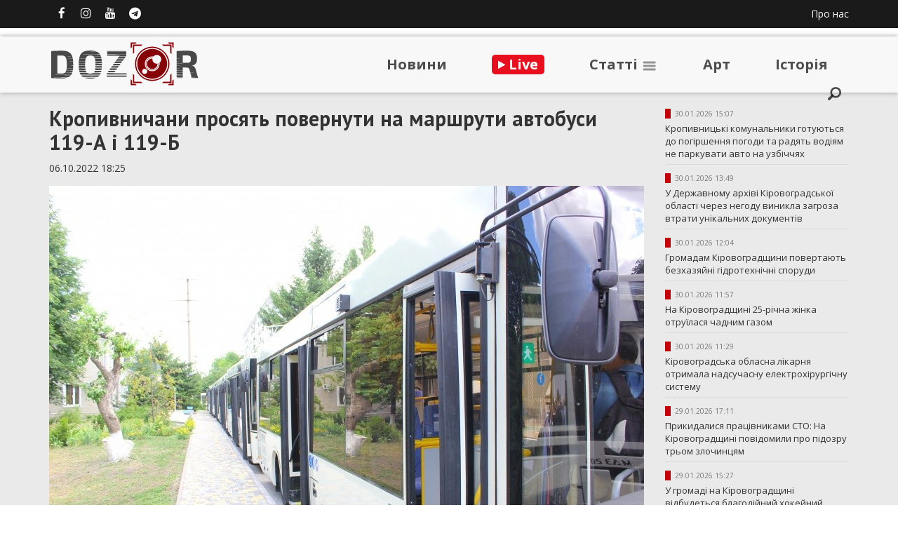

--- FILE ---
content_type: text/html; charset=UTF-8
request_url: https://dozor.kr.ua/post/kropivnicani-prosyat-povernuti-na-marsruti-avtobusi-119-a-i-119-b-21302.html
body_size: 75714
content:
<!DOCTYPE html>
<html>
<head>
	<meta charset="UTF-8">
	<title>Кропивничани просять повернути на маршрути автобуси 119-А і 119-Б -  Медіапортал DOZOR</title>
	<meta name="description" content="Оперативні головні новини Кіровоградщини, ексклюзивні коментарі, аналітика, прогнози експертів, фото, відео та прямі ефіри – у сучасному форматі від команди медіапорталу DOZOR.">

	<!-- Google Tag Manager -->
	<script>(function(w,d,s,l,i){w[l]=w[l]||[];w[l].push({'gtm.start':
	new Date().getTime(),event:'gtm.js'});var f=d.getElementsByTagName(s)[0],
	j=d.createElement(s),dl=l!='dataLayer'?'&l='+l:'';j.async=true;j.src=
	'https://www.googletagmanager.com/gtm.js?id='+i+dl;f.parentNode.insertBefore(j,f);
	})(window,document,'script','dataLayer','GTM-PD3W2ZQ');</script>
	<!-- End Google Tag Manager -->

	<!-- Global site tag (gtag.js) - Google Analytics -->
	<script async src="https://www.googletagmanager.com/gtag/js?id=UA-163562374-2"></script>
	<script>
		window.dataLayer = window.dataLayer || [];
		function gtag(){dataLayer.push(arguments);}
		gtag('js', new Date());

		gtag('config', 'UA-163562374-2');
	</script>

	<script async src="https://pagead2.googlesyndication.com/pagead/js/adsbygoogle.js?client=ca-pub-4446399455637690" crossorigin="anonymous"></script>

	<meta name="viewport" content="width=device-width, initial-scale=1, user-scalable=0">
	<meta property="fb:pages" content="362439377445837"/>
	<meta property="fb:app_id" content="1502123593197355"/>
	
	
	<meta property="og:url" content="https://dozor.kr.ua/post/kropivnicani-prosyat-povernuti-na-marsruti-avtobusi-119-a-i-119-b-21302.html"/>
	<meta property="og:title" content="Кропивничани просять повернути на маршрути автобуси 119-А і 119-Б"/>
	<meta property="og:image" content="https://dozor.kr.ua/uploads/posts/2022-10/633ef359c44f2.jpg"/>
	
	<link rel="stylesheet" href="https://cdnjs.cloudflare.com/ajax/libs/twitter-bootstrap/3.3.6/css/bootstrap.min.css">
	<link rel="stylesheet" href="https://cdnjs.cloudflare.com/ajax/libs/twitter-bootstrap/3.3.6/css/bootstrap-theme.min.css">
	<link rel="shortcut icon" href="/favicon.png">
	<link href="https://fonts.googleapis.com/css?family=Open+Sans:400italic,600italic,700italic,400,600,700,800&amp;subset=cyrillic,latin" rel="stylesheet" type="text/css">
	<link href="https://fonts.googleapis.com/css?family=PT+Sans:400,400italic,700,700italic&amp;subset=latin,cyrillic" rel="stylesheet" type="text/css">
	<link rel="stylesheet" href="https://cdnjs.cloudflare.com/ajax/libs/font-awesome/4.7.0/css/font-awesome.min.css">
	<link href="https://fonts.googleapis.com/css?family=Roboto+Slab:400,700&amp;subset=latin,cyrillic" rel="stylesheet" type="text/css">

	<script src="https://cdnjs.cloudflare.com/ajax/libs/jquery/2.2.1/jquery.min.js"></script>
	<link rel="stylesheet" href="https://cdnjs.cloudflare.com/ajax/libs/lightslider/1.1.5/css/lightslider.min.css">
	<script src="https://cdnjs.cloudflare.com/ajax/libs/lightslider/1.1.5/js/lightslider.min.js"></script>

	<link rel="stylesheet" href="https://cdnjs.cloudflare.com/ajax/libs/magnific-popup.js/1.1.0/magnific-popup.min.css">
	<script src="https://cdnjs.cloudflare.com/ajax/libs/magnific-popup.js/1.1.0/jquery.magnific-popup.min.js"></script>

	<style>
		#top_panel { width: 100%; height: 40px; background: #1a1a1a; }

		.lSSlideOuter .lSPager.lSpg>li a  { background: #fff; }
		.lSSlideOuter .lSPager.lSpg>li.active a, .lSSlideOuter .lSPager.lSpg>li:hover a { background: #B1AFAF; }
		.gutter-10.row {
			margin-right: -5px;
			margin-left: -5px;
		}
		.gutter-10 > [class^="col-"], .gutter-10 > [class^=" col-"] {
			padding-right: 5px;
			padding-left: 5px;
		}

		body 							{ font-family: "Open Sans", "Arial"; overflow-x: hidden; }
		header 							{ height: 80px; width: 100%;  margin-top: 12px; position: relative; z-index: 160; box-shadow: 0 0 7px #999; background: #f8f8f8; }
		header .logo 					{ display: inline-block; }

		.socials_button 				{ margin: 0; padding: 0; }
		.socials_button li 				{ display: inline-block; list-style: none; margin-right: 0px; }
		.socials_button a 	 			{ color: #fff; width: 35px; text-align: center; display: inline-block; font-size: 17px; line-height: 37px; }

		/*
		nav  							{ font-family: "Open Sans"; font-size: 14px; text-transform: uppercase; border-top: 1px solid #c4c4c4; border-bottom: 5px solid #710000; height: 49px;line-height: 42px; }
		nav ul							{ margin: 0; padding :0; }
		nav ul li 						{ display: inline-block; list-style: none; margin: 0 14px;  }
		nav ul li a 					{ color: #333; }
		nav ul li a:hover  				{ text-decoration: none; color: #900022; }

		.nohome nav 					{ margin-bottom: 30px; }
		*/

		#headliner 							{ position: relative; z-index:10; border-top: 1px solid #fff; box-shadow: 0 0 10px #999; height: 110px; background: linear-gradient(#e4e4e4 0%, #e4e4e4 70%, #d8d8d8 100%); margin-bottom: 30px; }
		#headliner .item 					{ margin-top: 15px;}
		#headliner .item .title 			{ color: #000; font-weight: bold; }
		#headliner .item .number			{ margin-right: 15px; font-size: 80px; color: #c3c3c3; height: 80px; line-height: 80px; width: 60px; text-align: right; padding-right: 15px; border-right: 2px solid #ae7c7f; font-weight: bold; float: left;}

		#headliner .date 		{ color: #777; font-size: 10px; padding-left: 5px; }
		#headliner .category 	{ display: inline-block; background: #750b10; color: #fff; font-size: 10px; text-transform: uppercase; padding: 0px 4px;}
		#headliner .pin 		{ display: inline-block; vertical-align: top;margin-top: 4px; margin-right:-2px; background: #c20007; width: 8px; height: 14px; }

		#next_slide				{ cursor: pointer; float: right; margin-top: 35px; background: url('/imgs/next_arrow.png') 0 0 no-repeat; width: 20px; height: 39px; }

		#prev_slide				{ cursor: pointer; float: left; margin-top: 35px; background: url('/imgs/next_arrow.png') 0 0 no-repeat; transform: rotate(180deg); width: 20px; height: 39px; }


		.headline_slider 					{ padding: 0; margin: 0; }



		.last_news .date { color: #777; font-size: 10px;  padding-left: 5px; }
		.last_news .category { display: inline-block; background: #750b10; color: #fff; font-size: 10px; text-transform: uppercase; padding: 0px 4px;}
		.last_news .pin { display: inline-block; vertical-align: top;margin-top: 3px; margin-right:-2px; background: #c20007; width: 8px; height: 14px; }


		.last_news ul 						{ padding: 0; margin: 0; }
		.last_news ul li 					{list-style: none; font-size: 13px; margin-bottom: 9px; border-bottom: 1px solid #ddd; padding-bottom: 6px; }
		.last_news ul li .link 				{ color: #333; padding-top: 4px; display: inline-block; }
		.last_news ul li .link:hover  		{ color: #900022; text-decoration: underline; }

		.last_news i 						{ color: #555; margin-right: 4px; }
		.last_news .strong .link 			{ font-weight: bold; }

		.last_news .image img 				{ width: 100%; }

		.top_news	 						{padding-left: 5px; padding-right: 5px; }
		.top_news .item 					{ margin-bottom: 10px;  padding-bottom: 10px; }
		.top_news  .col-xs-12:nth-child(even) .item { background: #f2f2f2;   }
		.top_news .item .image 				{ transition: all 0.4s ease; display: inline-block; }
		.top_news .item .image:hover 		{ -webkit-filter: brightness(115%); filter: brightness(115%); }
		.top_news .item img 				{ width: 100%; max-width: 100%; }
		.top_news .item .name 				{ color: #750b10; font-family: "PT Sans"; font-size: 15px; line-height: 24px; font-style: italic;  }

		.top_news .main_item  				{ border-bottom: none; }
		.top_news .main_item .title 		{ font-size: 30px; line-height: 34px;}


		.top_news .subitem					{ height: 310px; overflow: hidden;  position: relative;  cursor: pointer; transition: all 0.25s ease-in-out;  }
		.top_news .subitem .link			{ position: absolute; top:0; right: 0; width: 100%; height: 100%; display: block; z-index: 150; }

		.top_news .subitem .date 			{ color: #333; }

		.top_news .subitem .info_panel		  { background: -webkit-linear-gradient(130deg, #f1f5f1 0%,#ffffff 100%);  padding: 20px; top: 0; box-shadow: 0 6px 3px -3px rgba(17,17,17,0.3); transition: all 0.25s ease-in-out;  position: relative; z-index: 100; height: 155px;  }
		.top_news .subitem .info_panel:before { display: block; position: absolute; left: -10px; top: -20px; content: " "; width: 50px; height: 20px; background: url('/imgs/uparrow.png') 0 0 no-repeat; }

		.top_news .subitem .red_panel		  { padding-top: 5px; font-size: 8px; left: 0; color: #fff; position: absolute; bottom: 0; width: 100%; background: #750b10; height: 55px; }
		.top_news .subitem:hover .info_panel  { top: -55px; }


		.top_news .subitem .red_panel span 		{ font-family: Arial; font-size: 20px;  font-weight: bold; }
		.top_news .subitem .red_panel .counter  { border-right: 1px solid #57080d; margin-top: 3px; }
		.top_news .subitem .red_panel .col-xs-4:last-child .counter { border: none; }


		.top_news .subitem .info_data	{ bottom: 15px; position: absolute; }
		.top_news .subitem .date 		{ color: #777; font-size: 10px; }
		.top_news .subitem .category 	{ display: inline-block; background: #750b10; color: #fff; font-size: 10px; text-transform: uppercase; padding: 0px 4px;}
		.top_news .subitem .pin 		{ display: inline-block; vertical-align: top;margin-top: 4px; margin-right:-2px; background: #c20007; width: 8px; height: 14px; }



		.top_news .item_category_4 				{ background: #fff !important; border-bottom: 1px solid #eee; }
		.top_news .item_category_4 .respondent 	{ font-size: 12px; display: inline-block; text-transform: uppercase; margin-bottom: 5px; }
		.top_news .item_category_4 .avatar 		{ width: 60px; border-radius: 50%; }
		.top_news .item_category_4 a 			{ text-decoration: none; }

		.top_news .heading 					{ font-family: "PT Sans"; text-align: center; font-weight: bold; margin-bottom: 15px; text-transform: uppercase; font-size: 20px; }
		.top_news .heading_inner			{  color: #900022; font-weight: bold; text-transform: uppercase;  font-size: 16px; margin-bottom: 10px; margin-left: 15px; }
		.top_news .item .image img			{ max-width: 100%; }


		.photo_facts .heading:before 		{ position: absolute; display: block; content: " "; width: 19px; height: 32px; background: #c20007; border-right: 2px solid #fff; }
		.photo_facts .heading a				{ display: block; background: #750b10; color: #fff; padding: 2px 5px; padding-left: 30px;  text-decoration: none;  text-transform: uppercase;  font-size: 20px; margin-bottom: 10px; }
		.photo_facts .heading a:hover 		{ background: #c20007 }
		.photo_facts ul 					{ margin: 0; padding: 0; margin-bottom: 30px; }
		.photo_facts ul li 					{ list-style: none; font-family: "Open Sans"; font-size: 13px; }

		.heading_static:before 				{ position: absolute; display: block; content: " "; width: 19px; height: 28px; background: #c20007; border-right: 2px solid #fff; }
		.heading_static a,
		.heading_static span				{ display: block; background: #750b10; color: #fff; padding: 2px 5px; padding-left: 30px;  text-decoration: none;  text-transform: uppercase;  font-size: 17px; margin-bottom: 10px; }

		/*
		.photo_facts ul li .image 			{ position: relative; transition: all 0.4s ease; display: block; margin-bottom: 5px; }
		.photo_facts ul li .image:hover 	{  opacity: .8; }
		.photo_facts ul li img				{  width: 100%; max-width: 100%; }
		.photo_facts ul li a 				{ color: #292929; }
		*/

		.photo_facts .image 				{ position: relative; display: block; margin: 0;padding: 0; }
		.photo_facts .icon 					{ position: absolute; bottom: 5px; left: 5px; color: #fff; font-size: 13px; background: rgba( 0,0,0,.5); text-align:center; padding: 2px 6px;height: 22px; border-radius: 4px; }
		.photo_facts .play_button			{ position: absolute; top: 40px; left: 100px;  width: 100%; text-align: center; }
		.photo_facts .play_button i 		{ display: block; text-align: center; font-size: 40px;  font-style: normal; width: 70px; height: 70px; line-height: 70px; color: #fff; background:  rgba( 0,0,0,.5); border-radius: 50%; }

		.hashtag_news 						{ background: #f2f2f2; padding: 10px; margin-bottom: 35px;  }
		.hashtag_news ul 					{ margin: 0; padding: 0; }
		.hashtag_news ul li 				{ list-style: none; font-family: "Open Sans"; font-size: 13px; margin-bottom: 15px; border-bottom: 1px solid #ddd; padding-bottom: 12px; }
		.hashtag_news ul li:last-child 		{ margin-bottom: 0; border-bottom: none; }
		.hashtag_news ul li .avatar 		{ display: block; width: 60px; height: 60px; border-radius: 50%;  margin-bottom: 10px; float: left; margin-right: 20px;  }

		.hashtag_news ul li .respondent 	{ font-size: 12px; display: inline-block; font-weight: normal; text-transform: uppercase; margin-bottom: 5px; }

		.hashtag_news ul li img				{ width: 100%; height: 100%; border-radius: 100%; }
		.hashtag_news ul li a 				{ color: #292929; font-weight: bold; }
		.hashtag_news .heading				{ color: #900022; font-weight: bold; text-transform: uppercase;  font-size: 16px; margin-bottom: 20px; }


		.popular_news ul 					{ margin: 0; padding: 0; margin-bottom: 35px; }
		.popular_news ul li 				{ list-style: none; font-family: "Open Sans"; font-size: 14px; margin-bottom: 15px; border-bottom: 1px solid #ddd; padding-bottom: 8px; }
		.popular_news ul li a 				{ color: #292929; }
		.popular_news .heading				{ color: #900022; font-weight: bold; text-transform: uppercase;  font-size: 16px; margin-bottom: 20px; }
		.popular_news .image img 			{ width: 100%; max-width: 100%; margin-bottom: 15px; }
		.popular_news .title 				{ width: 80%; float: left; }
		.popular_news .num 					{ float: right; width: 20%; height: 60px; font-size: 35px; text-align: center; line-height: 60px; color: #900022; }



		#sections 							{ background: #f2f2f2; padding: 60px 0; padding-bottom: 15px; }

		.newsblock .heading a				{ display: block; border-top: 1px solid #900022; border-bottom: 1px solid #ccc; font-size: 17px; padding: 10px 0; color: #900022; text-transform: uppercase; margin-bottom: 10px;  }
		.newsblock ul						{ list-style: none; padding: 0; margin: 0; margin-bottom: 45px; }
		.newsblock li a 					{ font-family: "PT Sans"; color: #111; font-size: 14px; }
		.newsblock li 						{  border-bottom: 1px solid #ccc; padding-bottom: 9px; padding-top: 7px; }


		.hot_themes .theme_items ul li 																	{ list-style: disc; }
		.hot_themes .lSPager																			{ position: absolute; top: 20px; right: 10px; }
		.hot_themes .lSSlideOuter .lSPager.lSpg>li a  													{ background: #333; }
		.hot_themes .lSSlideOuter .lSPager.lSpg>li.active a, .lSSlideOuter .lSPager.lSpg>li:hover a 	{ background: #900022; }

		.hot_themes							{ margin-bottom: 20px; }
		.hot_themes .heading 				{ font-weight: bold; font-size: 17px; margin-bottom: 15px; }
		.hot_themes .theme					{ margin-bottom: 10px; }
		.hot_themes ul li 					{ padding: 6px 0; }
		.hot_themes ul li a 				{ text-decoration: underline; }

		.related_news .heading 				{ font-size: 19px; margin-bottom: 20px; padding-bottom: 5px; border-bottom: 1px solid #900022; color: #900022; font-weight: bold; }
		.related_news 						{ margin-bottom: 20px; }
		.related_news a 					{ font-weight: bold; color: #333; }
		.related_news .image				{ display: inline-block; margin-bottom: 10px; }
		.related_news .image img			{ width: 100%; max-width: 100%; }

		footer 								{ background: #1a1a1a; height: 90px; /*margin-top: 30px;*/ }


		.post_title	 						{ font-family: "PT Sans"; font-size: 30px; line-height: 34px; font-weight: bold; margin-top: 0; }
		.text 								{ line-height: 26px; }
		.text p 							{ padding: 7px 0; }

		.text img 							{ max-width: 850px; }

		.text iframe 						{ width: 100% !important; max-width: 100% !important; min-height: 480px; }

		.text figure 						{ padding-bottom: 15px; }

		.text blockquote					{ font-size: 15px; color: #777; position: relative;  border-left: 5px solid #727272;   background: #fefefe; font-size: 15px; font-family: Tahoma, arial; line-height: 26px;}
		.text blockquote:after				{ content: "\f10e";font-family: FontAwesome; font-size: 50px; position: absolute; top: 20px; right: 10px;  opacity: .2 }

		.text .fig-img 						{ text-align: center; }
		.text .img-bg						{ background: #bfbfbf }
		.text .img-border 					{ border: 2px solid #ccc; } 
		.text .img-stretched img 			{ width: 100% }

		.text .paragraph.justify			{ text-align: justify }
		.text .paragraph.center				{ text-align: center }
		.text .paragraph.right				{ text-align: right }

		.author 							{ padding: 15px 0;  padding-top: 10px; display: inline-block; margin-right: 20px; }
		.author .heading					{ font-weight: bold; font-size: 15px; display: block; padding-bottom: 10px; color: #333; padding-top: 5px; }
		.author .journalist 				{ font-size: 12px; display: inline-block; float: left; font-weight: normal; color: #333; text-transform: uppercase; margin-bottom: 5px; padding-top: 0px; }
		.author .avatar 					{ display: block; width: 60px; height: 60px; border-radius: 50%; margin-bottom: 10px; float: left; margin-right: 15px;  }
		.author a:hover 					{ text-decoration: none; }
		.author:hover .journalist			{ color: #750b10; }
		.author .info						{ float: left; }

		.white-popup 						{ position: relative;  background: #FFF; width: 500px; margin: 20px auto; }
		.full-popup 						{ position: fixed; top: 0; left: 0; width: 100%; height: 100%;  background: #FFF;  }
		.full-popup .heading 				{ font-size: 23px; font-weight: bold; text-transform: uppercase; padding-top: 30px; padding-bottom: 15px; }



		.posthead_image						{ position:relative; width: 100%; margin-top: -30px; margin-bottom: 20px; }
		.posthead_image .wrapper 			{ height: 550px; }
		.posthead_image .gradient			{ position: absolute; bottom: 0; padding-bottom: 20px; z-index: 100; width: 100%;   background: -webkit-linear-gradient(top, rgba(0,0,0,0) 0%,rgba(0,0,0,0.3) 30%,rgba(0,0,0,0.8) 100%); }
		.posthead_image .post_title 		{ z-index: 150; bottom: 20px; color:#fff; font-size: 47px; line-height: 57px; }
		.posthead_image .journalist			{ text-transform: uppercase; font-weight: bold; color: #fff; }

		#toTop 								{ display:none; font-size:26px; width: 50px; height: 50px; line-height: 45px; color: #fff; background:#333; text-align: center; position:fixed; bottom:30px; right:30px; cursor: pointer; z-index: 999; }

		.grey_section { background: #eaeaea; }

		#circles { height: 530px; position: relative; background : url('/imgs/head_bg.png'); }
		#circles .item { cursor: pointer; transition: all ease 0.5s; z-index: 3; position: absolute; top: 0; left: 0;  overflow: hidden; border-radius: 50%; box-shadow: 0 0 0 13px #fff;}
		#circles .item:nth-child(1) { top: 75px; }
		#circles .item:nth-child(2) { z-index: 2; top: 35px; left: 320px; }
		#circles .item:nth-child(3) { z-index: 1; left: 500px; top: 275px;  }
		#circles .circle { width: 385px; height: 385px; background-position: 50% 50%; background-repeat:no-repeat; background-size: 100%; }
		#circles .item:nth-child(2) .circle { width: 305px; height: 305px; }
		#circles .item:nth-child(3) .circle { width: 220px; height: 220px; }
		#circles .description { text-align: center; position: absolute;bottom: 0; width: 100%; background: linear-gradient( rgba(0, 0, 0, 0.62), rgba(0, 0, 0, 0.38)); color: #fff; bottom: 30px;  font-size: 17px; text-transform: uppercase;  padding: 10px 70px; }
		#circles .item:nth-child(2) .description  { text-align: left; font-size: 14px; padding: 10px 30px 10px 100px; bottom: 45px; }
		#circles .item:nth-child(3) .description { font-size: 13px; padding: 10px 30px; }
		#circles .item:hover { box-shadow: 0 0 0 23px #fff; }



		.last_news_main ul { list-style: none; margin: 0;  padding: 0; }
		.last_news_main li { border-top: 1px solid #bdbdbd; padding: 7px 0; }
		.last_news_main li:first-child { border: none; }
		.last_news_main .link a { /* font-weight: bold; */ color: #333; font-size: 13px; }
		.last_news_main .strong a { font-weight: bold; }
		.last_news_main .date { color: #777; font-size: 10px; padding-left: 5px; }
		.last_news_main .category { display: inline-block; background: #750b10; color: #fff; font-size: 10px; text-transform: uppercase; padding: 0px 4px;}
		.last_news_main .pin { display: inline-block; vertical-align: top;margin-top: 4px; margin-right:-2px; background: #c20007; width: 8px; height: 14px; }

		.main_heading { margin-top: 20px; position: relative; font-size: 30px; text-align: center; padding: 10px 0; }
		.main_heading:before { display: block; content: " "; position: absolute; top: 0; left: 0;  width: 17px; height: 16px; background: url('/imgs/triangle.png'); }
		.main_heading:after { display: block; content: " "; position: absolute; right: 0; bottom: 0; width: 17px; height: 16px; background: url('/imgs/triangle.png'); transform: rotate(180deg); }

		.gutter-0.row { margin-right: 0;  margin-left: 0; }
		.gutter-0 > [class^="col-"], .gutter-0 > [class^=" col-"]{ padding-right: 0;  padding-left: 0;}

		.col-padding-0						{ padding-right: 5px; }
		.col-padding-1 						{ padding-left: 5px; }


		.logo_text { color: #4d4d4d;font-size: 20px; font-weight: bold; padding-top: 25px; display: inline-block; }
		.logo_text:hover { text-decoration: none; }
		.logo_text:hover span{ text-decoration: underline; }

		.cat_name { position: absolute; top: 25px;  font-size: 18px; padding-left: 20px; font-weight: bold; display: inline-block; }

		.new_menu { list-style: none;  display: inline-block; margin: 0; padding: 0; padding-top: 6px; }
		.new_menu li { display: inline-block; position: relative; margin: 0 30px; font-size: 20px; font-weight: bold; }
		.new_menu li a { color: #4d4d4d; outline: none; display: block; padding: 20px 0; }

		.new_menu li.active a { color: #750b10; }
		.new_menu li ul { visibility: hidden; transition: all 0.5s ease; opacity: 0; position: absolute; border-radius: 5px; top: 65px; right: -20px; margin: 0; padding: 10px 0;  background: #fff; box-shadow: 0 0 7px #999; }

		.new_menu li:hover ul { opacity: 1; visibility: visible; }

		.new_menu li.active li a { color: #333; }
		.new_menu li li.active a { color: #750b10; }

		.new_menu li ul li { display: block; font-size: 15px; text-align: left; padding: 10px 0; }
		.new_menu li ul li a { padding: 5px 0; }
		.new_menu li ul li a:hover { text-decoration: underline !important; }


		.photo_facts .item { margin-bottom: 10px; }
		.photo_facts .item a { color: #333;  }
		.photo_facts .item .title {background: #eeeeee;  padding: 10px; display: inline-block; font-size: 13px; font-weight: bold;  }
		.photo_facts .item img { max-width: 100%; }

		.photo_facts .item_small .title { font-size: 10px; }


		.top_menu { padding-top: 10px; }
		.top_menu a { color: #fff; }

		input[type="search"] { outline: 0;  width: 0;  border: 0;  height: 30px;  padding: 3px 0 5px 22px;  top: -22px;  cursor: pointer;  position: absolute;  left: 0;  font-size: 17px;  z-index: 10;  background: transparent url(/imgs/search.png) 0 5px no-repeat;  overflow: hidden;  border-radius: 0;  transition: all 0.25s ease-in-out;  }
		input[type="search"]:focus { padding-left: 32px;  background-color: #f8f8f8;  width: 660px;  left: -675px;  border-bottom: 2px solid #000;  }
		.hidden_padding {  display: block;  position: absolute;  right: 100%;  width: 100%;  top: -13px;  height: 52px;  background-color: #f8f8f8;  outline: 0;  }

		.footer_text				{ font-size: 12px; color: #fff; padding-top: 22px; line-height: 25px; }


		.detail_button a { background: #333; color: #fff; text-align: center; color: #fff; padding: 10px 20px; display: block; text-transform: uppercase; color: #fff; font-size: 17px; }
		.detail_button a:hover { background: #750b10 }

		iframe { border: none; }


		.facebook_counter { width: 39px; height: 30px; background: url('/imgs/counter.png'); text-align: center; color: #fff; padding-top: 2px; font-weight: bold; }


		.pagination>li>a, .pagination>li>span { background: none; border: none; color: #333; margin: 0 5px; }
		.pagination>.active>a, .pagination>.active>a:focus, .pagination>.active>a:hover, .pagination>.active>span, .pagination>.active>span:focus, .pagination>.active>span:hover
		{
			background: #750b10; border-radius: 50%;
		}
		.pagination>.disabled>a, .pagination>.disabled>a:focus, .pagination>.disabled>a:hover, .pagination>.disabled>span, .pagination>.disabled>span:focus, .pagination>.disabled>span:hover
		{
			background: none;
		}
		.pagination>li>a:focus, .pagination>li>a:hover, .pagination>li>span:focus, .pagination>li>span:hover
		{
			border-radius: 50%;
		}

		.go_home a { display: inline-block; margin-bottom: 5px;font-size: 18px; font-weight: bold; height: 45px; line-height: 45px; padding: 0 15px; width: 100%;  text-decoration: none; outline: none; color: #fff; background: #750b10; }


		.ya-share2__container_size_m .ya-share2__icon { width: 40px !important; height: 40px !important; }
		.ya-share2__counter { padding-top: 8px !important; }

		.new_menu li.live_link a	{ background: #e8101f; display: inline-block; padding: 0 9px; color: #fff; border-radius: 5px; }
		.new_menu li.live_link a:hover { text-decoration: none; }
		.new_menu .fa-play { font-size: 13px;  vertical-align: middle;  padding-bottom: 2px; }


		/* MD */
		@media    only screen and (max-width : 1200px) {

			.new_menu li { font-size: 17px; margin: 0 20px; }

			#circles .item:nth-child(3) { left: 405px;  top: 284px; }

			.top_news .subitem { height: 280px; }
			.top_news .item .name { font-size: 13px; }

			#headliner .item { line-height: 18px; margin-right: -20px; }
			#headliner .item .title { font-weight: bold; font-size: 12px; }

			.main_heading { font-size: 23px; }

			.heading_static:before { height: 24px; }
			.heading_static span,
			.heading_static a { font-size: 14px; }

			.last_news_main .link { margin-bottom: 10px; }
			.last_news_main .link a { font-weight: normal; }


			.text img 							{ max-width: 100%; }



		}

		/* SM */
		@media        only screen and (max-width : 992px) {

			/*
			nav ul li { margin: 0 11px; }
			*/

			#circles { left: 40px; }

			input[type="search"]:focus { width: 420px;  left: -425px;  }


			.top_news .subitem { height: 355px; }
			.cat_name							{ display: none; /* top: 13px; left: none; right: 15px; */ }

			#headliner							{ min-height: 85px; }
			#headliner .item .image 			{ display: inline-block; width: 60px; float: left; margin-right: 8px; }
			#headliner .item .title 			{ font-size: 12px;  font-weight: bold;  }

			#hypercomments_widget 				{ margin-bottom: 30px; }

			.photo_facts ul li a 				{ font-size: 15px; }

			.posthead_image .wrapper 			{ height: 420px; }
			.posthead_image .post_title 		{ font-size: 30px; line-height: 38px; }


			.footer_text { line-height: 17px; }

		}

		/* XS */
		@media (max-width: 767px) {


			.text iframe 						{ min-height: 300px; }

			/*
			nav 								{ margin-bottom: 15px; }
			*/
			footer 								{ margin-top: 15px; padding-top: 10px; height: 0; overflow: hidden; background: #fff; padding-top: 45px; }

			.cat_name							{ display: none; /* top: 13px; left: none; right: 15px; */ }
			.logo_text							{ padding-top: 13px; }
			header								{ height: 50px; margin-top: 0;}
			header .logo img 					{ height: 50px; }

			.main_heading						{ padding: 2px 0; }

			.related_news .item 				{ padding-bottom: 7px; padding-top: 5px;border-bottom: 1px solid #eee; }
			.related_news .image 				{ display: none; }


			.top_news								{ padding: 0; }
			.top_news .item .image					{ width: 100%; max-width: 100%; }
			.top_news .subitem						{ height: auto;  }
			.top_news .subitem:hover .info_panel 	{ top: auto; }
			.top_news .subitem .info_panel 			{ height: 135px; position: relative; top: auto; }
			.top_news .subitem .red_panel 			{ position: relative; }

			.col-padding-1 						{ padding-left: 0px; }
			.col-padding-0 						{ padding-right: 0px; }

			#toTop	 							{ right: 15px; bottom: 65px; width: 45px; height: 45px; line-height: 40px; }

			.post_title 						{ font-size: 20px; line-height: 26px; }

			.posthead_image .wrapper 			{ height: 250px; }
			.posthead_image .post_title 		{ font-size: 20px; line-height: 28px; }

			.text img 							{ width: 100%; max-width: 100%; height: auto; }

			.posts_slider						{ margin-bottom: 10px; }
			.posts_slider .title 				{ display: inline-block; font-weight: bold; color: #333; padding: 10px 10px;}

			.lSSlideOuter .lSPager.lSpg>li a	{ background: #ccc; }

			.mobile_socials ul 					{ text-align: center; padding: 0; margin: 0; list-style: none; color: #000; font-size: 30px; margin-bottom: 20px; }
			.mobile_socials ul li 				{ display: inline-block; padding: 0 20px; }
			.mobile_socials ul li.facebook a	{ color: #3b5998; }
			.mobile_socials ul li.vk a 			{ color: #507299; }
			.mobile_socials ul li.youtube a 	{ color: #cd1f21 }


			/* mobile menu bottom */
			#bottom_mobile_menu 				{ box-sizing: border-box; z-index: 200; position: fixed; left: 0; bottom: 0; width: 100%; padding-top: 9px; height: 50px; background: rgba(0,0,0,.8); }
			#bottom_mobile_menu ul 				{ padding: 0 15px; margin: 0; font-size: 0; }
			#bottom_mobile_menu ul li 			{ display: inline-block; width: 20%;  text-align: center; }
			#bottom_mobile_menu ul li i 		{ font-size: 20px; }
			#bottom_mobile_menu ul li span		{ display: block; font-size: 10px; font-weight: bold; }
			#bottom_mobile_menu ul li a 		{ color: #fff; display: block;  text-decoration: none; }

			#articles_list_mobile				{ display: none;  position: fixed; z-index: 250; width: 100%; bottom: 50px; background: rgba(0,0,0,1); }
			#articles_list_mobile ul 			{ padding: 0; margin: 0; list-style: none; }
			#articles_list_mobile ul li			{ display: block; border-top: 1px solid rgba(255,255,255,.1)}
			#articles_list_mobile ul li a 		{ text-decoration: none; display: block; color: #fff; font-weight: bold; padding: 15px 20px;}

			#mobile_search 						{ position: fixed; bottom: 50px; width: 100%; z-index: 250; background: #000; height: 50px; display: none; }
			#mobile_search .search 				{ margin: 0 15px; margin-top: 6px; background: transparent; height: 40px; padding: 7px; }
			#mobile_search .search input 		{ color: #fff; width: 85%; outline: none; background: transparent; border: none; }
			#mobile_search .search button 		{ -webkit-appearance: button; appearance: button; padding: 0; text-align: center; float: right; width: 25px; height: 25px; line-height: 15px; background: #fff; outline: none; color: #000; border: none; border-radius: 3px; }
			/* // mobile menu bottom */


			.new_menu	{ margin-top: 5px; }
			.new_menu .live_link { margin: 0; }
			.new_menu .live_link a { font-size: 15px; }
			.new_menu .fa-play { font-size: 10px; }


			.history_zone_logo,
			.art_zone_logo { padding-top: 10px !important; }
			.history_zone,
			.art_zone { height: 155px !important; margin-top: 0 !important;  }
			.history_zone img,
			.art_zone img { max-width: 100%; max-height: 131px; }


			.mobile_last_news .item { position: relative; }
			.mobile_last_news .category_name { position: absolute; top: 10px; right: 25px; background: #750b10; color: #fff; padding: 2px 4px; }
		}

	</style>

</head>
<body>
	<!-- Facebook Pixel Code -->
	<script>
		!function(f,b,e,v,n,t,s)
		{if(f.fbq)return;n=f.fbq=function(){n.callMethod?
		n.callMethod.apply(n,arguments):n.queue.push(arguments)};
		if(!f._fbq)f._fbq=n;n.push=n;n.loaded=!0;n.version='2.0';
		n.queue=[];t=b.createElement(e);t.async=!0;
		t.src=v;s=b.getElementsByTagName(e)[0];
		s.parentNode.insertBefore(t,s)}(window, document,'script',
		'https://connect.facebook.net/en_US/fbevents.js');
		fbq('init', '1520391394801212');
		fbq('track', 'PageView');
	</script>
	<noscript><img height="1" width="1" style="display:none" src="https://www.facebook.com/tr?id=1520391394801212&amp;ev=PageView&amp;noscript=1"/></noscript>
	<!-- End Facebook Pixel Code -->
	
    <!-- Google Tag Manager (noscript) -->
    <noscript><iframe src="/https://www.googletagmanager.com/ns.html?id=GTM-PD3W2ZQ" height="0" width="0" style="display:none;visibility:hidden"></iframe></noscript>
    <!-- End Google Tag Manager (noscript) -->


    <div id="top_panel">
      <div class="container">
        <div class="row">

          <div class="col-xs-7">
            <ul class="socials_button">
              <li class="facebook"><a target="_blank" href="https://www.facebook.com/dozor.kr.ua/"><i class="fa fa-facebook"></i></a>
              <li class="vk"><a target="_blank" href="https://www.instagram.com/media_dozor/"><i class="fa fa-instagram"></i></a>
              <li class="youtube"><a target="_blank" href="https://www.youtube.com/channel/UCKISlAh0vGDqitJhKz0hFxA"><i class="fa fa-youtube"></i></a>
              <li class="telegram"><a target="_blank" href="https://t.me/mediadozor"><i class="fa fa-telegram"></i></a>
            </ul>
          </div>

          <div class="col-xs-5 text-right">
            <div class="top_menu">
              <a href="/about">Про нас</a>
            </div>
          </div>
        </div>
      </div>
    </div>


	<div id="container">
		<div class="grey_section">
			<header id="dozor_header">
				<div class="container bootstrap">
					<div class="row">
						<div class="col-lg-4 col-md-4 col-sm-3 col-xs-7">
							<a class="logo" href="/"><img src="/imgs/dozor_logo.png" alt="logo"></a>
						</div>

						<div class="hidden-lg hidden-md hidden-sm col-xs-5 text-right">
							<ul class="new_menu">
								<li class="live_link">
									<a href="/live"><i class="fa fa-play" aria-hidden="true"></i> Live</a>
								</li>
							</ul>
						</div>
						
						<div class="col-lg-8 col-md-8 col-sm-9 hidden-xs text-right">

							<ul class="new_menu">
								
																<li class="hidden-sm">
									<a href="/allnews">Новини</a>
								</li>
								
								<li class="live_link  "><a href="/live"><i class="fa fa-play" aria-hidden="true"></i> Live</a></li>
								
								<li><a href="#">Статтi <img src="/imgs/menu.png"></a>
									<ul class="menu">
										<li><a href="/category/analytics">Аналітика</a>
										<li><a href="/category/investigation">Розслідування</a>
										<li><a href="/category/resonans">Резонанс</a>
										<li><a href="/category/interview">Iнтерв'ю</a>
									</ul>
								</li>

								<li><a href="/category/art">Арт</a></li>
								<li><a href="/category/history">Iсторiя</a></li>

								<li>
									<div id="search_bar" class="">
										<form action="/allnews" name="search">
											<input type="search" autocomplete="off" name="keyword" placeholder="Пошук" class="searchbar">
											<div class="hidden_padding hide"></div>
										</form>
									</div>
								</li>
							</ul>

						</div>

					</div>
				</div>
			</header>
			
			
					</div>


				
		
		<div class=" grey_section ">
			<div class="container" style="padding-top: 20px;">
	<div class="row">

		<div class="col-lg-9 col-md-9 col-sm-12 nopadding">

			<h1 class="post_title">Кропивничани просять повернути на маршрути автобуси 119-А і 119-Б</h1>
			<div style="padding-bottom: 15px;" class="date">06.10.2022 18:25</div>

			<div class="text">
				<div style="width: 100%">
					<figure class="fig-img">
                        <div class="  img-stretched">
                            <img src="https://dozor.kr.ua/uploads/posts/2022-10/633ef359c44f2.jpg" alt="">
                        </div>
                        <figcaption class="fig-caption"></figcaption>
                    </figure>
                
                    <p class="paragraph justify">
                        <b>Кропивничани просять повернути на маршрути автобуси 119-А і
119-Б. Відповідне звернення оприлюднене на сайті електронних петицій, інформує медіапортал
</b><a href="ttps://dozor.kr.ua">DOZOR. </a>
                    </p>
                <blockquote style="text-align: left;"><p>«Вітаю шановні мешканці нашого міста. Уже не секрет, що
паливна ситуація в країні вже набагато краща, ніж була на початку війни. На
маршрути вже повернули всі автобуси, крім 119. Досить важко в вечірній час
дістатися від Критого Ринку на Велику Балку; автобус - був єдиною можливістю
дістатися дому. До того ж, досить важко без автобуса під час поганої погоди
дістатися до Полтавської. Тому дуже прошу поширити цю петицію і підписати її.
Дуже прошу не бути байдужими. Дякую за увагу», - &nbsp;пише автор звернення Дмитро Кохан. </p><cite></cite></blockquote>
                    <p class="paragraph justify">
                        Підтримати
звернення можна за <a href="https://petition.e-dem.ua/kirovohrad/Petition/View/426">цим посиланням. </a>
                    </p>
				</div>
			</div>

			<div style="font-weight: bold; padding-bottom: 10px;">
				  Переглядiв: 2268
			</div>

                                            <div class="author">
                    <a target="_blank" href="https://www.facebook.com/profile.php?id=100006989414695" s>
                        <img class="avatar" src="/uploads/avatars/60_1482924626_32227.jpg" alt="ЯНА ДАР&#039;ЄВА">
                        <div class="info">
                            <span class="heading">журналіст:</span>
                            <span class="journalist">ЯНА ДАР&#039;ЄВА</span>
                        </div>
                    </a>
                    <div style="clear: both"></div>
                </div>
                                <div class="author">
                    <a target="_blank" href="https://www.facebook.com/profile.php?id=100025461113776&amp;ref=br_rs" s>
                        <img class="avatar" src="/uploads/avatars/60_1530020748_98135.jpg" alt="ОЛЕКСІЙ  КАПРИЦЯ ">
                        <div class="info">
                            <span class="heading">фотокореспондент:</span>
                            <span class="journalist">ОЛЕКСІЙ  КАПРИЦЯ </span>
                        </div>
                    </a>
                    <div style="clear: both"></div>
                </div>
                            
            <!-- AddToAny BEGIN -->
            <div class="a2a_kit a2a_kit_size_32 a2a_default_style" style="line-height: 32px;">
                <a class="a2a_button_facebook" target="_blank" href="/#facebook" rel="nofollow noopener"><span class="a2a_svg a2a_s__default a2a_s_facebook" style="background-color: rgb(24, 119, 242);"><svg focusable="false" aria-hidden="true" xmlns="http://www.w3.org/2000/svg" viewBox="0 0 32 32"><path fill="#FFF" d="M17.78 27.5V17.008h3.522l.527-4.09h-4.05v-2.61c0-1.182.33-1.99 2.023-1.99h2.166V4.66c-.375-.05-1.66-.16-3.155-.16-3.123 0-5.26 1.905-5.26 5.405v3.016h-3.53v4.09h3.53V27.5h4.223z"></path></svg></span><span class="a2a_label">Facebook</span></a>
                <a class="a2a_button_twitter" target="_blank" href="/#twitter" rel="nofollow noopener"><span class="a2a_svg a2a_s__default a2a_s_twitter" style="background-color: rgb(29, 155, 240);"><svg focusable="false" aria-hidden="true" xmlns="http://www.w3.org/2000/svg" viewBox="0 0 32 32"><path fill="#FFF" d="M28 8.557a9.913 9.913 0 01-2.828.775 4.93 4.93 0 002.166-2.725 9.738 9.738 0 01-3.13 1.194 4.92 4.92 0 00-3.593-1.55 4.924 4.924 0 00-4.794 6.049c-4.09-.21-7.72-2.17-10.15-5.15a4.942 4.942 0 00-.665 2.477c0 1.71.87 3.214 2.19 4.1a4.968 4.968 0 01-2.23-.616v.06c0 2.39 1.7 4.38 3.952 4.83-.414.115-.85.174-1.297.174-.318 0-.626-.03-.928-.086a4.935 4.935 0 004.6 3.42 9.893 9.893 0 01-6.114 2.107c-.398 0-.79-.023-1.175-.068a13.953 13.953 0 007.55 2.213c9.056 0 14.01-7.507 14.01-14.013 0-.213-.005-.426-.015-.637.96-.695 1.795-1.56 2.455-2.55z"></path></svg></span><span class="a2a_label">Twitter</span></a>
                <a class="a2a_button_google_plus"></a>
                <a class="a2a_button_viber" target="_blank" href="/#viber" rel="nofollow noopener"><span class="a2a_svg a2a_s__default a2a_s_viber" style="background-color: rgb(124, 82, 158);"><svg focusable="false" aria-hidden="true" xmlns="http://www.w3.org/2000/svg" viewBox="0 0 32 32"><path d="M22.57 27.22a7.39 7.39 0 01-1.14-.32 29 29 0 01-16-16.12c-1-2.55 0-4.7 2.66-5.58a2 2 0 011.39 0c1.12.41 3.94 4.3 4 5.46a2 2 0 01-1.16 1.78 2 2 0 00-.66 2.84A10.3 10.3 0 0017 20.55a1.67 1.67 0 002.35-.55c1.07-1.62 2.38-1.54 3.82-.54.72.51 1.45 1 2.14 1.55.93.75 2.1 1.37 1.55 2.94a5.21 5.21 0 01-4.29 3.27zM17.06 4.79A10.42 10.42 0 0126.79 15c0 .51.18 1.27-.58 1.25s-.54-.78-.6-1.29c-.7-5.52-3.23-8.13-8.71-9-.45-.07-1.15 0-1.11-.57.05-.87.87-.54 1.27-.6z" fill="#fff" fill-rule="evenodd"></path><path d="M24.09 14.06c-.05.38.17 1-.45 1.13-.83.13-.67-.64-.75-1.13-.56-3.36-1.74-4.59-5.12-5.35-.5-.11-1.27 0-1.15-.8s.82-.48 1.35-.42a6.9 6.9 0 016.12 6.57z" fill="#fff" fill-rule="evenodd"></path><path d="M21.52 13.45c0 .43 0 .87-.53.93s-.6-.26-.64-.64a2.47 2.47 0 00-2.26-2.43c-.42-.07-.82-.2-.63-.76.13-.38.47-.41.83-.42a3.66 3.66 0 013.23 3.32z" fill="#fff" fill-rule="evenodd"></path></svg></span><span class="a2a_label">Viber</span></a>
                <a class="a2a_button_skype" target="_blank" href="/#skype" rel="nofollow noopener"><span class="a2a_svg a2a_s__default a2a_s_skype" style="background-color: rgb(0, 175, 240);"><svg focusable="false" aria-hidden="true" xmlns="http://www.w3.org/2000/svg" viewBox="0 0 32 32"><path fill="#FFF" d="M27.15 18c-.007.04-.012.084-.02.126l-.04-.24.06.113c.124-.678.19-1.37.19-2.06 0-1.53-.3-3.013-.892-4.41a11.273 11.273 0 00-2.43-3.602 11.288 11.288 0 00-8.012-3.32c-.72 0-1.443.068-2.146.203h-.005c.04.023.08.04.118.063l-.238-.037c.04-.01.08-.018.12-.026a6.717 6.717 0 00-3.146-.787 6.67 6.67 0 00-4.748 1.965A6.7 6.7 0 004 10.738c0 1.14.293 2.262.844 3.253.007-.04.012-.08.02-.12l.04.238-.06-.114c-.112.643-.17 1.3-.17 1.954a11.285 11.285 0 003.32 8.012c1.04 1.04 2.25 1.86 3.602 2.43 1.397.592 2.882.89 4.412.89.666 0 1.334-.06 1.985-.175-.038-.02-.077-.04-.116-.063l.242.04c-.046.01-.088.015-.13.02a6.68 6.68 0 003.3.87 6.661 6.661 0 004.743-1.963A6.666 6.666 0 0028 21.26c0-1.145-.295-2.27-.85-3.264zm-11.098 4.885c-4.027 0-5.828-1.98-5.828-3.463 0-.76.562-1.294 1.336-1.294 1.723 0 1.277 2.474 4.49 2.474 1.647 0 2.556-.893 2.556-1.808 0-.55-.27-1.16-1.355-1.426l-3.58-.895c-2.88-.723-3.405-2.282-3.405-3.748 0-3.043 2.865-4.186 5.556-4.186 2.478 0 5.4 1.37 5.4 3.192 0 .783-.677 1.237-1.45 1.237-1.472 0-1.2-2.035-4.163-2.035-1.47 0-2.285.666-2.285 1.618 0 .95 1.16 1.254 2.17 1.484l2.65.587c2.905.647 3.64 2.342 3.64 3.94 0 2.47-1.895 4.318-5.726 4.318z"></path></svg></span><span class="a2a_label">Skype</span></a>
            <div style="clear: both;"></div></div>
            <script async="" src="https://static.addtoany.com/menu/page.js"></script>
            <!-- AddToAny END -->
                 
            <!--
            <div style="padding-top: 15px" id="disqus_thread">
                <iframe id="dsq-app5361" name="dsq-app5361" allowtransparency="true" frameborder="0" scrolling="no" tabindex="0" title="Disqus" width="100%" src="https://disqus.com/embed/comments/?base=default&amp;f=dozor-kr&amp;t_u=https://dozor.kr.ua/https://dozor.kr.ua/post/kropivnicani-prosyat-povernuti-na-marsruti-avtobusi-119-a-i-119-b-21302.html&amp;t_d=Кропивничани просять повернути на маршрути автобуси 119-А і 119-Б&amp;t_t=Кропивничани просять повернути на маршрути автобуси 119-А і 119-Б&amp;s_o=default#version=31cd6fbd4797db790bc183cea2909ab5" style="width: 1px !important; min-width: 100% !important; border: none !important; overflow: hidden !important; height: 0px !important;" allow="autoplay 'self'; fullscreen 'self'" horizontalscrolling="no" verticalscrolling="no"></iframe>
                <div dir="ltr" style="overflow: hidden;"><svg style="background: url(&quot;https://c.disquscdn.com/next/embed/assets/img/disqus-social-icon-dark.a621bea3e02c9fa04fd3965a3d6f424d.svg&quot;) center center / contain no-repeat; display: block; margin: auto; width: 80px; height: 80px;"></svg><p align="center">Disqus seems to be taking longer than usual. <a href="#" onclick="DISQUS.reset({reload: true}); return false;">Reload</a>?</p></div>
            </div>
            <script>
                (function() { // DON'T EDIT BELOW THIS LINE
                var d = document, s = d.createElement('script');
                s.src = 'https://dozor-kr.disqus.com/embed.js';
                s.setAttribute('data-timestamp', +new Date());
                (d.head || d.body).appendChild(s);
                })();
            </script>
            <script id="dsq-count-scr" src="https://dozor-kr.disqus.com/count.js" async=""></script>
            //-->
        </div>


        <div class="col-lg-3 col-md-3 col-sm-12">
            <div class="last_news">
                <ul>
                                        <li class=" ">
                        <span class="pin"></span>
                                                <span class="date">30.01.2026 15:07</span><br>

                        <a class="link" href="https://dozor.kr.ua/post/kropivnicki-komunalniki-gotuyutsya-do-pogirsennya-pogodi-ta-radyat-vodiyam-ne-parkuvati-avto-na-uzbiccyax-27584.html">
                            Кропивницькі комунальники готуються до погіршення погоди та радять водіям не паркувати авто на узбіччях
                        </a>
                    </li>
                                        <li class=" ">
                        <span class="pin"></span>
                                                <span class="date">30.01.2026 13:49</span><br>

                        <a class="link" href="https://dozor.kr.ua/post/u-derzavnomu-arxivi-kirovogradskoyi-oblasti-cerez-negodu-vinikla-zagroza-vtrati-unikalnix-dokumentiv-27583.html">
                            У Державному архіві Кіровоградської області через негоду виникла загроза втрати унікальних документів
                        </a>
                    </li>
                                        <li class=" ">
                        <span class="pin"></span>
                                                <span class="date">30.01.2026 12:04</span><br>

                        <a class="link" href="https://dozor.kr.ua/post/gromadam-kirovogradshhini-povertayut-bezxazyaini-gidrotexnicni-sporudi-27582.html">
                            Громадам Кіровоградщини повертають безхазяйні гідротехнічні споруди
                        </a>
                    </li>
                                        <li class=" ">
                        <span class="pin"></span>
                                                <span class="date">30.01.2026 11:57</span><br>

                        <a class="link" href="https://dozor.kr.ua/post/na-kirovogradshhini-25-ricna-zinka-otruyilasya-cadnim-gazom-27581.html">
                            На Кіровоградщині 25-річна жінка отруїлася чадним газом
                        </a>
                    </li>
                                        <li class=" ">
                        <span class="pin"></span>
                                                <span class="date">30.01.2026 11:29</span><br>

                        <a class="link" href="https://dozor.kr.ua/post/kirovogradska-oblasna-likarnya-otrimala-nadsucasnu-elektroxirurgicnu-sistemu-27580.html">
                            Кіровоградська обласна лікарня отримала надсучасну електрохірургічну систему
                        </a>
                    </li>
                                        <li class=" ">
                        <span class="pin"></span>
                                                <span class="date">29.01.2026 17:11</span><br>

                        <a class="link" href="https://dozor.kr.ua/post/prikidalisya-pracivnikami-sto-na-kirovogradshhini-povidomili-pro-pidozru-tryom-zlocincyam-27579.html">
                            Прикидалися працівниками СТО: На Кіровоградщині повідомили про підозру трьом злочинцям
                        </a>
                    </li>
                                        <li class=" ">
                        <span class="pin"></span>
                                                <span class="date">29.01.2026 15:27</span><br>

                        <a class="link" href="https://dozor.kr.ua/post/u-gromadi-na-kirovogradshhini-vidbudetsya-blagodiinii-xokeinii-turnir-27578.html">
                            У громаді на Кіровоградщині відбудеться благодійний хокейний турнір
                        </a>
                    </li>
                                        <li class="  hidden-xs ">
                        <span class="pin"></span>
                                                <span class="date">29.01.2026 12:07</span><br>

                        <a class="link" href="https://dozor.kr.ua/post/onkocentr-kirovogradshhini-stav-zakladom-de-vperse-v-krayini-proveli-operaciyu-z-vidalennya-puxlini-kistki-endoskopicnim-metodom-27577.html">
                            Онкоцентр Кіровоградщини став закладом, де вперше в країні провели операцію з видалення пухлини кістки ендоскопічним методом
                        </a>
                    </li>
                                        <li class=" strong   hidden-xs ">
                        <span class="pin"></span>
                                                <span class="date">29.01.2026 11:07</span><br>

                        <a class="link" href="https://dozor.kr.ua/post/ne-v-kovalivskomu-parku-u-kropivnickomu-aleyu-pamyati-planuyut-stvoriti-na-insii-lokaciyi-27576.html">
                            Не в Ковалівському парку: у Кропивницькому Алею пам’яті планують створити на іншій локації
                        </a>
                    </li>
                                        <li class="  hidden-xs ">
                        <span class="pin"></span>
                                                <span class="date">29.01.2026 10:58</span><br>

                        <a class="link" href="https://dozor.kr.ua/post/ziteli-nizki-vulic-kropivnickogo-timcasovo-zalisilisya-bez-vodi-27575.html">
                            Жителі низки вулиць Кропивницького тимчасово залишилися без води
                        </a>
                    </li>
                                        <li class="  hidden-xs ">
                        <span class="pin"></span>
                                                <span class="date">29.01.2026 10:46</span><br>

                        <a class="link" href="https://dozor.kr.ua/post/dtp-na-kirovogradshhini-je-zagiblii-ta-postrazdala-27574.html">
                            ДТП на Кіровоградщині: є загиблий та постраждала
                        </a>
                    </li>
                                        <li class=" strong   hidden-xs ">
                        <span class="pin"></span>
                                                <span class="date">28.01.2026 14:55</span><br>

                        <a class="link" href="https://dozor.kr.ua/post/u-kropivnickomu-zafiksuvali-tri-umisni-pidpali-odin-iz-nix-kvalifikuyut-yak-zamax-na-diversiyu-27572.html">
                            У Кропивницькому зафіксували три умисні підпали: один із них кваліфікують як замах на диверсію
                        </a>
                    </li>
                                        <li class=" strong   hidden-xs ">
                        <span class="pin"></span>
                                                <span class="date">27.01.2026 16:03</span><br>

                        <a class="link" href="https://dozor.kr.ua/post/u-kropivnickomu-vnesli-zmini-do-byudzetu-gromadi-kosti-spryamuyut-na-osvitu-ta-pidtrimku-veteraniv-27571.html">
                            У Кропивницькому внесли зміни до бюджету громади: кошти спрямують на освіту та підтримку ветеранів
                        </a>
                    </li>
                                        <li class=" strong   hidden-xs ">
                        <span class="pin"></span>
                                                <span class="date">27.01.2026 14:17</span><br>

                        <a class="link" href="https://dozor.kr.ua/post/smertelna-dtp-u-kropivnickomu-odin-z-vodiyiv-zaginuv-na-misci-fotofakt-27570.html">
                            Смертельна ДТП у Кропивницькому: один з водіїв загинув на місці (ФОТОФАКТ)
                        </a>
                    </li>
                                        <li class="  hidden-xs ">
                        <span class="pin"></span>
                                                <span class="date">27.01.2026 14:11</span><br>

                        <a class="link" href="https://dozor.kr.ua/post/kropivnickii-vis-perexodit-na-distanciine-navcannya-27569.html">
                            Кропивницький виш переходить на дистанційне навчання
                        </a>
                    </li>
                                        <li class="  hidden-xs ">
                        <span class="pin"></span>
                                                <span class="date">27.01.2026 13:59</span><br>

                        <a class="link" href="https://dozor.kr.ua/post/dtp-u-kropivnickomu-je-postrazdalii-27567.html">
                            ДТП у Кропивницькому: є постраждалий
                        </a>
                    </li>
                                        <li class="  hidden-xs ">
                        <span class="pin"></span>
                                                <span class="date">27.01.2026 10:16</span><br>

                        <a class="link" href="https://dozor.kr.ua/post/dostavka-produktiv-shho-robiti-yakshho-privezli-ne-te-abo-nesvize-27566.html">
                            Доставка продуктів: що робити, якщо привезли не те або несвіже
                        </a>
                    </li>
                                        <li class="  hidden-xs ">
                        <span class="pin"></span>
                                                <span class="date">27.01.2026 09:54</span><br>

                        <a class="link" href="https://dozor.kr.ua/post/na-kirovogradshhini-nezakonna-rejestraciya-budivel-prizvela-do-zbitkiv-na-17-milioniv-27565.html">
                            На Кіровоградщині незаконна реєстрація будівель призвела до збитків на 17 мільйонів
                        </a>
                    </li>
                                        <li class="  hidden-xs ">
                        <span class="pin"></span>
                                                <span class="date">27.01.2026 09:19</span><br>

                        <a class="link" href="https://dozor.kr.ua/post/cerez-negodu-ziteliv-kirovogradshhini-poperedili-pro-mozlivi-obrivi-provodiv-linii-elektroperedac-27564.html">
                            Через негоду: Жителів Кіровоградщини попередили про можливі обриви проводів ліній електропередач
                        </a>
                    </li>
                                        <li class="  hidden-xs ">
                        <span class="pin"></span>
                                                <span class="date">27.01.2026 09:07</span><br>

                        <a class="link" href="https://dozor.kr.ua/post/dorozniki-vidzvituvali-pro-zabezpecennya-proyizdu-avtoslyaxami-kirovogradshhini-27563.html">
                            Дорожники відзвітували про забезпечення проїзду автошляхами Кіровоградщини
                        </a>
                    </li>
                                    </ul>

                <div class="detail_button" style="margin-top: 20px;">
                    <a href="/allnews">усi новини</a>
                </div>
            </div>
        </div>

	</div>
</div>
		</div>




		<!-- mobile section -->
		<div class="container">
			<div class="hidden-sm hidden-md hidden-lg">
				<div class="heading_static" style="margin-top: 20px;">
					<a href="/photos">ФОТОРЕПОРТАЖI</a>
				</div>

				<div class="posts_slider">
					<div class="slider">
												<div class="item">
						<a class="image" href="https://dozor.kr.ua/post/ne-v-kovalivskomu-parku-u-kropivnickomu-aleyu-pamyati-planuyut-stvoriti-na-insii-lokaciyi-27576.html"><img style="width: 100%;" src="/uploads/posts/2026-01/340_697b237369269.jpg"></a>
						<a class="title" href="https://dozor.kr.ua/post/ne-v-kovalivskomu-parku-u-kropivnickomu-aleyu-pamyati-planuyut-stvoriti-na-insii-lokaciyi-27576.html">Не в Ковалівському парку: у Кропивницькому Алею пам’яті планують створити на іншій локації</a>
						</div>
												<div class="item">
						<a class="image" href="https://dozor.kr.ua/post/u-kropivnickomu-vnesli-zmini-do-byudzetu-gromadi-kosti-spryamuyut-na-osvitu-ta-pidtrimku-veteraniv-27571.html"><img style="width: 100%;" src="/uploads/posts/2026-01/340_6978c5edf35ab.jpg"></a>
						<a class="title" href="https://dozor.kr.ua/post/u-kropivnickomu-vnesli-zmini-do-byudzetu-gromadi-kosti-spryamuyut-na-osvitu-ta-pidtrimku-veteraniv-27571.html">У Кропивницькому внесли зміни до бюджету громади: кошти спрямують на освіту та підтримку ветеранів</a>
						</div>
												<div class="item">
						<a class="image" href="https://dozor.kr.ua/post/smertelna-dtp-u-kropivnickomu-odin-z-vodiyiv-zaginuv-na-misci-fotofakt-27570.html"><img style="width: 100%;" src="/uploads/posts/2026-01/340_6978ad22d1a0f.jpg"></a>
						<a class="title" href="https://dozor.kr.ua/post/smertelna-dtp-u-kropivnickomu-odin-z-vodiyiv-zaginuv-na-misci-fotofakt-27570.html">Смертельна ДТП у Кропивницькому: один з водіїв загинув на місці (ФОТОФАКТ)</a>
						</div>
												<div class="item">
						<a class="image" href="https://dozor.kr.ua/post/u-kropivnickomu-pokazali-programu-vilni-razom-fotoreportaz-27557.html"><img style="width: 100%;" src="/uploads/posts/2026-01/340_697514aca765b.jpg"></a>
						<a class="title" href="https://dozor.kr.ua/post/u-kropivnickomu-pokazali-programu-vilni-razom-fotoreportaz-27557.html">У Кропивницькому показали програму «Вільні Разом» (ФОТОРЕПОРТАЖ)</a>
						</div>
												<div class="item">
						<a class="image" href="https://dozor.kr.ua/post/pozezni-komandi-kirovogradshhini-otrimali-37-protipozeznix-naboriv-vid-cervonogo-xresta-27555.html"><img style="width: 100%;" src="/uploads/posts/2026-01/340_6973516e725f1.jpg"></a>
						<a class="title" href="https://dozor.kr.ua/post/pozezni-komandi-kirovogradshhini-otrimali-37-protipozeznix-naboriv-vid-cervonogo-xresta-27555.html">Пожежні команди Кіровоградщини отримали 37 протипожежних наборів від Червоного Хреста</a>
						</div>
												<div class="item">
						<a class="image" href="https://dozor.kr.ua/post/dtp-u-kropivnickomu-postrazdali-dvi-lyudini-fotofakt-27552.html"><img style="width: 100%;" src="/uploads/posts/2026-01/340_69723884a3c3b.jpg"></a>
						<a class="title" href="https://dozor.kr.ua/post/dtp-u-kropivnickomu-postrazdali-dvi-lyudini-fotofakt-27552.html">ДТП у Кропивницькому: постраждали дві людини (ФОТОФАКТ)</a>
						</div>
											</div>
				</div>
				<div class="clearfix"></div>


				<div class="heading_static" style="margin-top: 20px;">
					<a href="/videos">ВIДЕОФАКТИ</a>
				</div>
				<div class="posts_slider">
					<div class="slider">
								<div class="item">
					<a class="image" href="https://dozor.kr.ua/post/specialni-grafiki-avariinix-vidklyucen-comu-voni-zastosovuyutsya-na-kirovogradshhini-27551.html"><img style="width: 100%;" src="/uploads/posts/2026-01/340_69722a329793b.jpg"></a>
					<a class="title" href="https://dozor.kr.ua/post/specialni-grafiki-avariinix-vidklyucen-comu-voni-zastosovuyutsya-na-kirovogradshhini-27551.html">Спеціальні графіки аварійних відключень: чому вони застосовуються на Кіровоградщині</a>
				</div>
								<div class="item">
					<a class="image" href="https://dozor.kr.ua/post/spilnota-kropivnickogo-universitetu-rozpovila-pro-zdobutki-u-2025-roci-video-27484.html"><img style="width: 100%;" src="/uploads/posts/2025-12/340_69552355bc4f4.jpg"></a>
					<a class="title" href="https://dozor.kr.ua/post/spilnota-kropivnickogo-universitetu-rozpovila-pro-zdobutki-u-2025-roci-video-27484.html">Спільнота кропивницького університету розповіла про здобутки у 2025 році (ВІДЕО)</a>
				</div>
								<div class="item">
					<a class="image" href="https://dozor.kr.ua/post/yak-pracyuyut-feikovi-medicni-zbori-ta-marafoni-pastki-video-27417.html"><img style="width: 100%;" src="/uploads/posts/2025-12/340_693979bd31e4b.jpg"></a>
					<a class="title" href="https://dozor.kr.ua/post/yak-pracyuyut-feikovi-medicni-zbori-ta-marafoni-pastki-video-27417.html">&quot;Як працюють фейкові медичні збори та марафони-пастки&quot; (ВІДЕО)</a>
				</div>
								<div class="item">
					<a class="image" href="https://dozor.kr.ua/post/kirovogradska-oblasna-energopostacalna-kompaniya-zaznala-rebrendingu-video-27410.html"><img style="width: 100%;" src="/uploads/posts/2025-12/340_69381f1ca8001.jpg"></a>
					<a class="title" href="https://dozor.kr.ua/post/kirovogradska-oblasna-energopostacalna-kompaniya-zaznala-rebrendingu-video-27410.html">Кіровоградська обласна енергопостачальна компанія зазнала ребрендингу (ВІДЕО)</a>
				</div>
								<div class="item">
					<a class="image" href="https://dozor.kr.ua/post/progres-ta-efektivnist-oblasnoyi-ekstrenki-vidznacili-na-nacionalnomu-rivni-video-27382.html"><img style="width: 100%;" src="/uploads/posts/2025-11/340_6928244a6c476.jpg"></a>
					<a class="title" href="https://dozor.kr.ua/post/progres-ta-efektivnist-oblasnoyi-ekstrenki-vidznacili-na-nacionalnomu-rivni-video-27382.html">Прогрес та ефективність обласної &quot;екстренки&quot; відзначили на національному рівні (ВІДЕО)</a>
				</div>
								<div class="item">
					<a class="image" href="https://dozor.kr.ua/post/recnicya-oblenergo-poyasnila-comu-zastosovuyut-grafiki-vidklyucen-na-kirovogradshhini-video-27362.html"><img style="width: 100%;" src="/uploads/posts/2025-11/340_6920309c3ecd6.jpg"></a>
					<a class="title" href="https://dozor.kr.ua/post/recnicya-oblenergo-poyasnila-comu-zastosovuyut-grafiki-vidklyucen-na-kirovogradshhini-video-27362.html">Речниця обленерго пояснила, чому застосовують графіки відключень на Кіровоградщині (ВІДЕО)</a>
				</div>
									</div>
					<div class="clearfix"></div>
				</div>


				

				
				<div class="mobile_last_news hidden-lg hidden-md hidden-sm" style="margin: 25px 0;">
					<div class="main_heading" style="margin-bottom: 15px;">
						ТОП-МАТЕРIАЛИ
					</div>

											<div class="row">
						<div class="item" style="padding: 0 15px;">
							<a href="https://dozor.kr.ua/post/zatrimali-bandu-reketiriv-yaki-terorizuvali-ziteliv-oleksandriyi-27535.html" style="font-weight: bold; color: #333;">
								<img style="width: 100%; margin-bottom: 5px;" src="/uploads/posts/2026-01/340_6968f8513dbfa.jpg">
								<div style="padding: 5px 0px; padding-bottom: 15px;">
								<div class="date" style="color: #777; font-weight: normal; font-size: 10px;">15.01.2026 16:22</div>
									Затримали банду рекетирів, які тероризували жителів Олександрії
								</div>
							</a>
						</div>
						</div>
								
					<div class="row">
																																																																									
							<div class="col-xs-6">
								<div class="item">
								<a href="https://dozor.kr.ua/post/orenda-zitla-u-2025-vse-shho-varto-znati-vlasnikam-kvartir-kirovogradshhini-26861.html" style="font-weight: bold; color: #333; font-size: 13px;">
									<img style="width: 100%; margin-bottom: 5px;" src="/uploads/posts/2025-07/340_686cd35904b2a.jpg">

									<div style="padding: 5px 0; padding-bottom: 15px;">
									<div class="date" style="color: #777; font-weight: normal; font-size: 10px;">08.07.2025 11:13</div>
									Оренда житла у 2025: все, що варто знати власникам квартир Кіровоградщини
									</div>
								</a>
								</div>
							</div>

							
																				
							<div class="col-xs-6">
								<div class="item">
								<a href="https://dozor.kr.ua/post/pro-vazlive-z-rektorom-cim-zive-providnii-universitet-kirovogradshhini-26811.html" style="font-weight: bold; color: #333; font-size: 13px;">
									<img style="width: 100%; margin-bottom: 5px;" src="/uploads/posts/2025-06/340_685aa7aa64d37.jpg">

									<div style="padding: 5px 0; padding-bottom: 15px;">
									<div class="date" style="color: #777; font-weight: normal; font-size: 10px;">24.06.2025 15:53</div>
									Про важливе – з ректором: Чим живе провідний університет Кіровоградщини
									</div>
								</a>
								</div>
							</div>

															<div class="clearfix visible-xs"></div>
							
																				
							<div class="col-xs-6">
								<div class="item">
								<a href="https://dozor.kr.ua/post/perekonanii-shho-razom-mi-zmozemo-dosyagti-velikix-rezultativ-velike-intervyu-z-rektorom-cdu-imeni-vinnicenka-jevgenom-sobolem-castina-druga-25980.html" style="font-weight: bold; color: #333; font-size: 13px;">
									<img style="width: 100%; margin-bottom: 5px;" src="/uploads/posts/2024-12/340_67600050926fd.jpg">

									<div style="padding: 5px 0; padding-bottom: 15px;">
									<div class="date" style="color: #777; font-weight: normal; font-size: 10px;">16.12.2024 12:23</div>
									&quot;Переконаний, що разом ми зможемо досягти великих результатів&quot;: Велике інтерв’ю з ректором ЦДУ імені Винниченка Євгеном Соболем (частина друга)
									</div>
								</a>
								</div>
							</div>

							
																				
							<div class="col-xs-6">
								<div class="item">
								<a href="https://dozor.kr.ua/post/strategiya-rozvitku-zaradi-yakisnoyi-vishhoyi-osviti-velike-intervyu-z-rektorom-cdu-imeni-vinnicenka-jevgenom-sobolem-castina-persa-25901.html" style="font-weight: bold; color: #333; font-size: 13px;">
									<img style="width: 100%; margin-bottom: 5px;" src="/uploads/posts/2024-11/340_6745bcb27d43c.jpg">

									<div style="padding: 5px 0; padding-bottom: 15px;">
									<div class="date" style="color: #777; font-weight: normal; font-size: 10px;">26.11.2024 14:52</div>
									Стратегія розвитку заради якісної вищої освіти: Велике інтерв’ю з ректором ЦДУ імені Винниченка Євгеном Соболем (частина перша)
									</div>
								</a>
								</div>
							</div>

							
																				</div>
				</div>

							

				<div class="mobile_socials">
					<div class="main_heading" style="margin-bottom: 20px;">
						DOZOR у соцмережах
					</div>

					<ul>
						<li class="facebook"><a target="_blank" href="https://www.facebook.com/dozor.kr.ua/"><i class="fa fa-facebook"></i></a>
						<li class="vk"><a target="_blank" href="https://www.instagram.com/media_dozor/"><i class="fa fa-instagram"></i></a>
						<li class="youtube"><a target="_blank" href="https://www.youtube.com/channel/UCKISlAh0vGDqitJhKz0hFxA"><i class="fa fa-youtube"></i></a>
						<li class="telegram"><a target="_blank" href="https://t.me/mediadozor"><i class="fa fa-telegram"></i></a>
					</ul>
				</div>

								<div class="go_home">
					<a href="/">На головну</a>
				</div>
				
			</div>
		</div>
		<!-- mobile section //-->


		<div id="toTop"><i class="fa fa-chevron-up"></i></div>

		<div class="hidden-lg hidden-md hidden-sm">
			<div id="articles_list_mobile">
				<ul class="menu">
					<li><a href="/category/analytics">Аналітика</a>
					<li><a href="/category/investigation">Розслідування</a>
					<li><a href="/category/resonans">Резонанс</a>
					<li><a href="/category/interview">Iнтерв'ю</a>
				</ul>
			</div>

			<div id="mobile_search">
				<div class="search">
					<form action="/allnews" method="get">
						<input placeholder="Пошук новин..." type="text" name="keyword">
						<button type="submit"><i class="fa fa-search" aria-hidden="true"></i></button>
					</form>
				</div>
			</div>

			<div id="bottom_mobile_menu">
				<div class="row">

					<ul class="items">
						<li>
							<a class="item" href="/">
								<i class="fa fa-home" aria-hidden="true"></i><span>Головна</span>
							</a>

						<li>
							<a id="show_articles" class="item" href="/allnews">
								<i class="fa fa-bars" aria-hidden="true"></i><span>Статтi</span>
							</a>

						<li>
							<a class="item" href="/category/art">
								<i class="fa fa-eercast" aria-hidden="true"></i><span>Art</span>
							</a>

						<li>
							<a class="item" href="/category/history">
								<i class="fa fa-history" aria-hidden="true"></i><span>Iсторiя</span>
							</a>

						<li>
							<a id="show_search" class="item" href="/">
								<i class="fa fa-search" aria-hidden="true"></i><span>Пошук</span>
							</a>
					</ul>

				</div>
			</div>

		</div>

		<script>
			$('#show_articles').on('click', function() {
				$('#articles_list_mobile').slideToggle();

				if($(window).scrollTop() != 0)
					$("#toTop").toggle();

				return false;
			});

			$('#show_search').on('click', function() {
				$('#mobile_search').slideToggle();

				if($(window).scrollTop() != 0)
					$("#toTop").toggle();

				return false;
			});
		</script>	

		<div style="padding-top:30px"  class="grey_section" >
			<footer>
				<div class="container">
					<div class="row">
						<div class="col-lg-12">
							<div class="footer_text">
							&copy; 2026, Дозор. Усi права захищенi. <br>
								<div class="hidden-xs">При повному або частковому вiдтвореннi матерiалiв пряме гiперпосилання на &laquo;Дозор&raquo; не нижче другого абзацу матерiалу є обов'язковим.</div>
							</div>
						</div>
					</div>
				</div>
			</footer>
		</div>

	</div>


	<script>
		(function(i,s,o,g,r,a,m){i['GoogleAnalyticsObject']=r;i[r]=i[r]||function(){
		(i[r].q=i[r].q||[]).push(arguments)},i[r].l=1*new Date();a=s.createElement(o),
		m=s.getElementsByTagName(o)[0];a.async=1;a.src=g;m.parentNode.insertBefore(a,m)
		})(window,document,'script','https://www.google-analytics.com/analytics.js','ga');

		ga('create', 'UA-99616754-1', 'auto');
		ga('send', 'pageview');
	</script>

	<script>
	$(document).ready(function() {

		var d = $("body").width();
		$(".hidden_padding").css({
			width: d + "px",
			right: "-" + d + "px"
		});
		$("input.searchbar").focus(function() {

			$(".hidden_padding").show().animate({
				right: 0
			}, 250)

		}).blur(function() {

			$(".hidden_padding").animate({
				right: "-" + d + "px"
			}, 250, function() {
				$(this).hide()
			})

		});

		if ( $(".headline_slider").length > 0 )
		{
			var slider = $(".headline_slider").lightSlider({
				item: 3,
				slideMove: 1,
								controls: false,
				pager: false,
				pause: 5000,
				loop: false,
				responsive : [
					{
						breakpoint:992,
						settings: {
							item:2,
						  }
					}
				],
				onSliderLoad: function() {
					$('.slider_zone').css({'height': 'auto', 'overflow': 'none'});
				}
			});
		}

		$('.posts_slider .slider').lightSlider({
			adaptiveHeight:true,
			item:1,
			slideMargin:0,
			loop:true,
			controls: false
		});

		$('#next_slide').on('click', function()
		{
			slider.goToNextSlide();
		});

		$('#prev_slide').on('click', function()
		{
			slider.goToPrevSlide();
		});

		$('.open').magnificPopup({
			type:'inline',
			midClick: true
		});

		$('.zoom').magnificPopup({type:'image', gallery:{
			enabled:true
		}});

		$('#toTop').click(function() {
			$('body,html').animate({scrollTop:0},800);
		});

		function scrollFunction()
		{
			var top = $(document).scrollTop();
			if (top < 50)
			{
				if($('.replacement').length)
				{
					$('.replacement').remove();
					$("header").css({top: '0', position: 'relative'});
				}
			}
			else
			{
				if(!$('.replacement').length)
				{
					if($(window).width() <= 767 )
					{
						$('header').before('<div class="replacement" style="height: 50px;"></div>');
						$("header").css({top: '0', position: 'fixed', 'z-index': '220'});
					}
					else
					{
						$('header').before('<div class="replacement" style="height: 90px;"></div>');
						$("header").css({top: '-12px', position: 'fixed', 'z-index': '220'});
					}


				}
			}

			if($(this).scrollTop() != 0) {
				if($('#articles_list_mobile').css('display') != 'block' && $('#mobile_search').css('display') != 'block')
					$('#toTop').fadeIn();
			} else {
				$('#toTop').fadeOut();
			}
		}

		$(window).scroll(function() {
			scrollFunction();
		});
	});
	</script>

</body>
</html>

--- FILE ---
content_type: text/html; charset=utf-8
request_url: https://www.google.com/recaptcha/api2/aframe
body_size: 270
content:
<!DOCTYPE HTML><html><head><meta http-equiv="content-type" content="text/html; charset=UTF-8"></head><body><script nonce="VPzY4wRmWHMGiW3fPbvhGw">/** Anti-fraud and anti-abuse applications only. See google.com/recaptcha */ try{var clients={'sodar':'https://pagead2.googlesyndication.com/pagead/sodar?'};window.addEventListener("message",function(a){try{if(a.source===window.parent){var b=JSON.parse(a.data);var c=clients[b['id']];if(c){var d=document.createElement('img');d.src=c+b['params']+'&rc='+(localStorage.getItem("rc::a")?sessionStorage.getItem("rc::b"):"");window.document.body.appendChild(d);sessionStorage.setItem("rc::e",parseInt(sessionStorage.getItem("rc::e")||0)+1);localStorage.setItem("rc::h",'1769850015542');}}}catch(b){}});window.parent.postMessage("_grecaptcha_ready", "*");}catch(b){}</script></body></html>